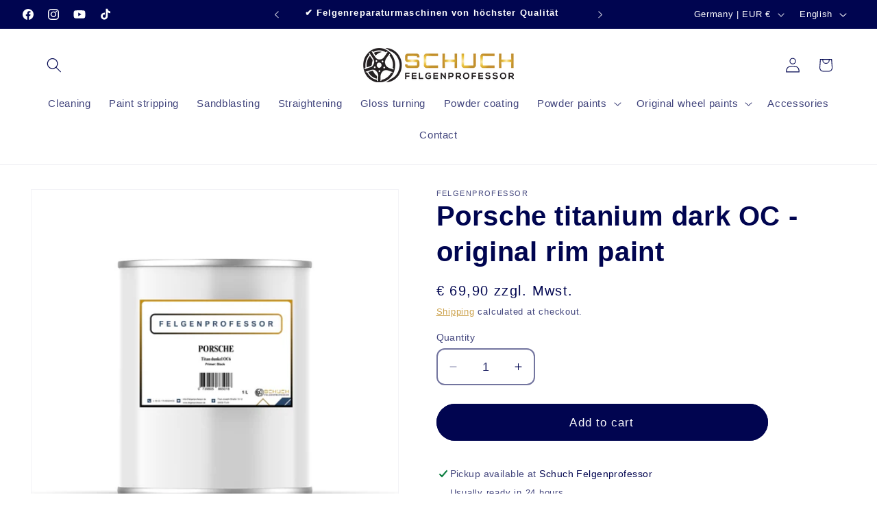

--- FILE ---
content_type: text/css
request_url: https://felgenprofessor.de/cdn/shop/t/11/assets/custom.css?v=91144647335742779151736882560
body_size: -578
content:
@media screen and (min-width: 990px) .rich-text__blocks{max-width: 100rem}.product__description-parent{padding:50px 0}.responsive-video{position:relative;padding-bottom:56.25%;padding-top:25px;height:0}.responsive-video iframe{position:absolute;top:0;left:0;width:100%;height:100%}
/*# sourceMappingURL=/cdn/shop/t/11/assets/custom.css.map?v=91144647335742779151736882560 */
